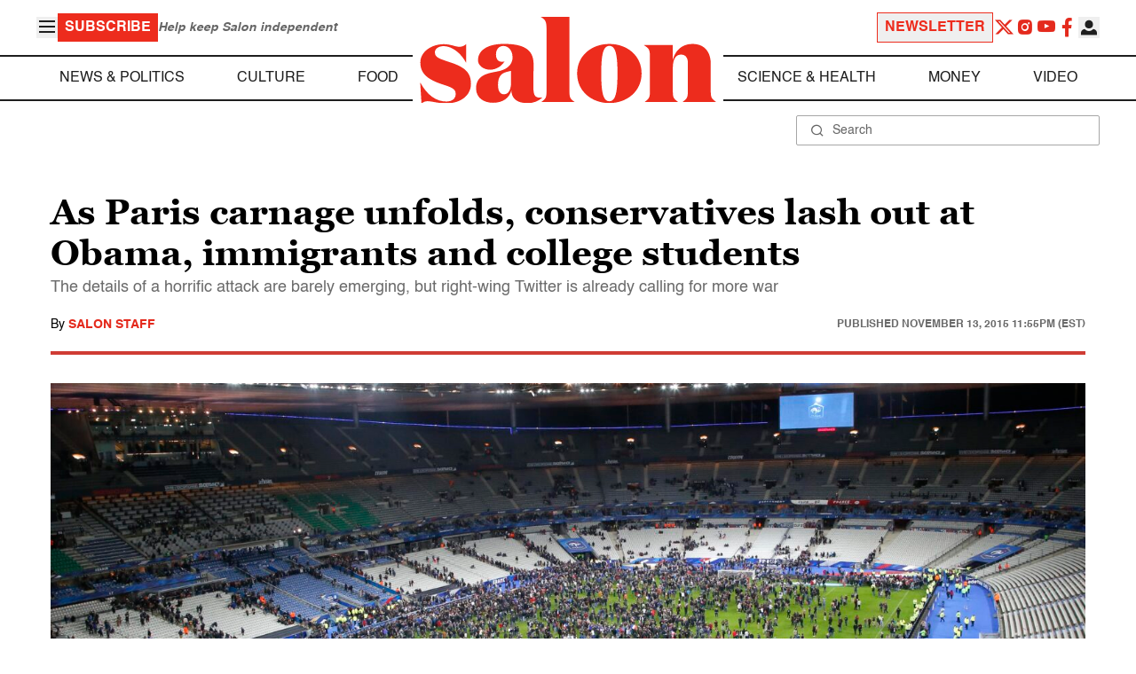

--- FILE ---
content_type: application/javascript; charset=utf-8
request_url: https://fundingchoicesmessages.google.com/f/AGSKWxX0bLsbLwRLlZUOhCoWBt8eO7uptS7oH-9sB-2Kd4QGRrHLe2VmBKYdcvbwtOiTnJbKI0nwd0RF3oW6d-HwypDiZyEZnmMEOREMC4bYPZsgPk_dd3TEyZ_G0_0Fu0S91vmjS8YpQkBuc7sKGZ8h8mjy0qwJRcbEv8v7Rup_gSEohOcDw5D54Cwo5oaf/_/topadbg./clickboothad./adoverlayplugin./adblock_detector./modalad.
body_size: -1289
content:
window['7c45fe76-9cad-4578-bd6b-d4ef106526cb'] = true;